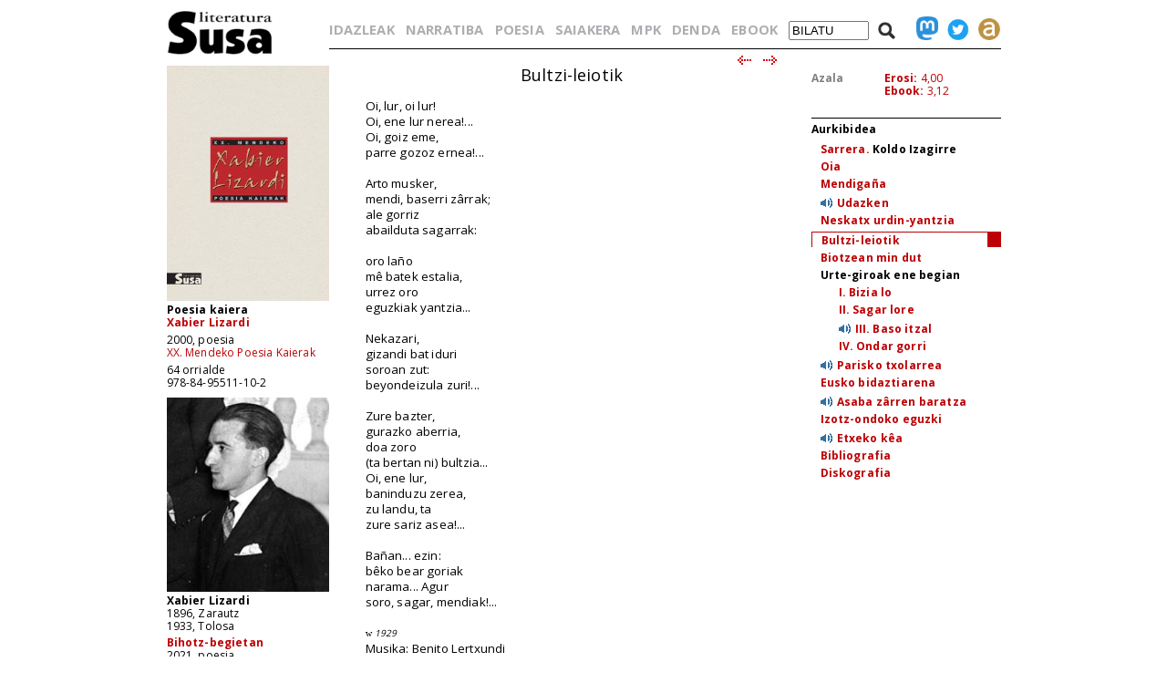

--- FILE ---
content_type: text/html; charset=iso-8859-1
request_url: https://www.susa-literatura.eus/liburuak/kaie1105
body_size: 3831
content:
<!DOCTYPE html PUBLIC "-//W3C//DTD XHTML 1.0 Transitional//EN" "https://www.w3.org/TR/xhtml1/DTD/xhtml1-transitional.dtd">
<html xmlns="https://www.w3.org/1999/xhtml">
<head profile="https://gmpg.org/xfn/11">
<script async src="https://www.googletagmanager.com/gtag/js?id=G-D3SK7167CB"></script>
<script>
  window.dataLayer = window.dataLayer || [];
  function gtag(){dataLayer.push(arguments);}
  gtag('js', new Date());

  gtag('config', 'G-D3SK7167CB');
</script>
  <meta http-equiv="Content-Type" content="text/html; charset=iso-8859-1">
  <meta charset="iso-8859-1">
  <meta name="viewport" content="width=device-width, initial-scale=1.0">
	<title>Susa literatura - Poesia kaiera</title>
<link href='https://fonts.googleapis.com/css?family=Open+Sans' rel='stylesheet' type='text/css'>
<link href='https://fonts.googleapis.com/css?family=Open+Sans:700' rel='stylesheet' type='text/css'>
<link rel="stylesheet" type="text/css" href="/susa-berria/estiloak1.css?v=2.0" /> 
<link rel="stylesheet" type="text/css" href="/susa-berria/jquery/css/jquery-ui-1.7.3.custom.css" /> 
<link rel="stylesheet" type="text/css" href="/susa-berria/jquery/css/jquery.autocomplete.css" /> 
<script type="text/javascript" src="/susa-berria/jquery/js/jquery-1.3.2.min.js"></script>
<script type="text/javascript" src="/susa-berria/jquery/js/jquery-ui-1.7.3.custom.min.js"></script>
<script type="text/javascript" src="/susa-berria/jquery/js/jquery.autocomplete.js"></script>
<script type="text/javascript" src="/susa-berria/jquery/js/jquery.livequery.js"></script>
<script type="text/javascript" src="/susa-berria/jquery/js/jquery.susa.js"></script>
<script type="text/javascript">
	$(function() {
		$("#bila").autocomplete("/bilatu", {
			width: 200,
			max: 5500,
			selectFirst: false
		});
		$("#bila").result(function(event, data, formatted) {
			var bal = $("#bila").val();
			var bal2 = bal.replace(/<em>/, "l-").replace(/<\/em>.+$/, "");
			$("#bila").val(data[1]);
			$("#bilaketa").submit();
		});
	});
	$(function() {
		$("#bilaM").autocomplete("/bilatu", {
			width: 200,
			max: 5500,
			selectFirst: false
		});
		$("#bilaM").result(function(event, data, formatted) {
			var bal = $("#bilaM").val();
			var bal2 = bal.replace(/<em>/, "l-").replace(/<\/em>.+$/, "");
			$("#bilaM").val(data[1]);
			$("#bilaketaM").submit();
		});
	});
</script>
<script language="javascript">
	var name = "#aurkibidea";
	var menuYloc = null;
	$(document).ready(function(){
		menuYloc = parseInt($(name).css("top").substring(0,$(name).css("top").indexOf("px")))
		$(window).scroll(function () { 
			offset = menuYloc+$(document).scrollTop()+"px";
			$(name).animate({top:offset},{duration:0,queue:false});
		});
	});
	var name2 = "#aurkibidea2";
	var menuYloc2 = null;
	$(document).ready(function(){
		menuYloc2 = parseInt($(name2).css("top").substring(0,$(name2).css("top").indexOf("px")))
		$(window).scroll(function () { 
			offset2 = menuYloc2+$(document).scrollTop()+"px";
			$(name2).animate({top:offset2},{duration:0,queue:false});
		});
	});
	$(document).ready(function(){
		$(window).scroll(function () { 
			var stop = Math.round($(window).scrollTop());
			if (stop > 225) {
				$("#scroll_burua").show();
			} else {
				$("#scroll_burua").hide();
			}
		});
	});
	var menua = "#scroll_burua";
	var menuaYloc = null;
	$(document).ready(function(){
		menuaYloc = parseInt($(menua).css("top").substring(0,$(menua).css("top").indexOf("px")))
		$(window).scroll(function () { 
			//offset = menuaYloc+$(document).scrollTop()+"px";
			//$(menua).animate({top:offset},{duration:0,queue:false});
		});
	});
</script>
<script language="javascript">
$(function(){
	var altura = $(window).height() - 150;
	$('#aurkibidea').css({ height: altura });
	$(window).resize(function() {
		var altura = $(window).height() - 150;
		$('#aurkibidea').css({ height: altura });
	});
	if ($(".pasartea").length) {
		var pasartea = parseInt($(".pasartea").position().top) - 40;
		$("#aurkibidea").scrollTop(pasartea);
	}
});
$(function(){
	var altura = $(window).height() - 150;
	//$('#aurkibidea2').css({ height: altura });
	$(window).resize(function() {
		var altura = $(window).height() - 150;
		//$('#aurkibidea2').css({ height: altura });
	});
	if ($(".pasartea2").length) {
		var pasartea2 = parseInt($(".pasartea2").position().top) - 40;
		$("#aurkibidea2").scrollTop(pasartea2);
	}
	$("#aurkibidea2").hide();
});
function musikaEntzun(izena,luzapena) {
		$('.audioPlayer').hide();
		$('.audioPlayer').html('');
		var htm = '<audio class="gailua" controls autoplay><source src="https://www.susa-literatura.eus/audioa/' + izena + '.mp3" type="audio/mpeg"></audio>';
		$('#'+izena).html(htm);
		$('#'+izena).show();
		$('#'+izena+'b').show();
}
</script>
<meta property="og:title" content="Susa / Poesia kaiera / Xabier Lizardi" />
<meta property="og:image" content="https://susa-literatura.eus/susa-berria/azalak-mini/kaie11.jpg" />

</head>
<body>
<div id="scroll_burua" class="mugi">
   <div class="scroll_burua_zutabea">
	<a href="/" class="tip" title="lehen orrira"><img src="/susa-berria/ird/susa-logoa.gif" id="susa-logoa"></a>
   </div>
   <div class="ikus_aurki"><div class="aurki_ikonoa2"></div></div>
   <div class="scroll_burua_egilea">
	<div class="lodia">Poesia kaiera</div>
	<div class="tartea"><a href="../idazleak/Xabier_Lizardi" title="idazlearen orrira joan">Xabier Lizardi</a></div>
   </div>
</div>
<div id="liburua_orokorra">
	<div id="albo_barra">
	<a href="/" class="tip" title="lehen orrira"><img src="/susa-berria/ird/susa-logoa.gif" id="susa-logoa"></a>
	<div class="ezmugi">
<div><a href="/susa-berria/azalak/kaie11.jpg" target="_blank" class="tip" title="azala tamaina handian ikusi"><img src="/susa-berria/azalak-mini/kaie11.jpg"></a></div>
<div class="lodia">Poesia kaiera</div>
<div class="tartea lodia"><a href="../idazleak/Xabier_Lizardi" title="idazlearen orrira joan">Xabier Lizardi</a></div>
<div>2000, poesia</div>
<div class="tartea"><a href="/bildumak/kaierak" title="bildumaren orrira joan">XX. Mendeko Poesia Kaierak</a> </div>
<div>64 orrialde</div>
<div>978-84-95511-10-2</div>


<div id="arg"><a href="/susa-berria/argazkiak/Xabier_Lizardi.jpg" target="_blank" title="argazkia tamaina handiagoan ikusi"><img src="/susa-berria/argazkiak-mini/Xabier_Lizardi.jpg"></a></div>
<div class="lodia">Xabier Lizardi</div>
<div>1896, Zarautz<br />1933, Tolosa</div>
<div class="erditartea">&nbsp;</div>
		<div class="lodia"><a href="poes84" title="liburuaren orrira joan">Bihotz-begietan</a></div><div class="tartea">2021, poesia</div>

	</div>
  <div class="mugi">
	<div class="albo_barra_1">
<div class="este"><a href="/idazleak/" class="tip" title="idazleen zerrenda">IDAZLEAK</a></div>
<div class="este"><a href="/bildumak/narratiba/" class="tip" title="Narratiba bilduma">NARRATIBA</a></div>
<div class="este"><a href="/bildumak/poesia/" class="tip" title="Poesia bilduma">POESIA</a></div>
<div class="este"><a href="/bildumak/saiakera/" class="tip" title="saiakeren bilduma">SAIAKERA</a></div>
<div class="este"><a href="/bildumak/mpk/" class="tip" title="Munduko Poesia Kaierak">MPK</a></div>
<div class="este"><a href="/bildumak/lisipe/" class="tip" title="Lisipe">LISIPE</a></div>
<div class="este"><a href="/bildumak/ganbila/" class="tip" title="Ganbila">GANBILA</a></div>
<div class="este mugi">
<span id="besterik">BESTERIK</span>
<div id="besterikEdu">
<div class="este3"><a href="/bildumak/kaierak/" class="tip" title="XX. mendeko poesia kaierak">KAIERAK</a></div>
<div class="este3"><a href="/bildumak/aresti/" class="tip" title="Arestiren literatur obra osoa">G. ARESTI</a></div>
<div class="este3"><a href="/bildumak/susa/" class="tip" title="Susa bilduma 1983-86">SUSA 83-86</a></div>
<div class="este3"><a href="/bildumak/antzerkia/" class="tip" title="Antzerkia bilduma">ANTZERKIA</a></div>
<div class="este3"><a href="/bildumak/erreferentziak/" class="tip" title="Erreferentziak bilduma">ERREFERENTZIAK</a></div>
<div class="este3"><a href="/bideoa/" class="tip" title="bideoak">BIDEOAK</a></div>
<div class="este3"><a href="/audioa/" class="tip" title="audioak">AUDIOAK</a></div>
<div class="este3"><a href="/erdaretan/" class="tip" title="erdaretan">ERDARETAN</a></div>
</div>
</div>
	</div>
	<div class="albo_barra_1">
<div class="este"><a href="https://susa-literatura.eus/denda/kaie11" target="_blank"  class="tip" title="denda">DENDA</a></div>
<div class="este"><a href="https://susa-literatura.eus/ebook/?k=kaie11" target="_blank" class="tip" title="ebook">EBOOK</a></div>
	</div>
	<div class="albo_barra_2b">
	<div class="biribil">
<a href="https://mastodon.eus/@susa" target="_blank" class="tip" title="mastodon"><img valign="bottom" width="34" src="/susa-berria/ird/mastodon.png"></a>
<a href="https://twitter.com/#!/armiarma" target="_blank" class="tip" title="twitter"><img width="34" src="/susa-berria/ird/twitter.png"></a>
<a href="https://armiarma.eus" target="_blank" class="tip" title="armiarma.eus"><img width="34" src="/susa-berria/ird/armiarma.png"></a>
	</div>
	
<div id="lupa"><img src="/susa-berria/ird/lupa.png"></div>
<div id="bilatuM"><form id="bilaketaM" action="/"><input type="text" id="bilaM" name="z" value="BILATU" onblur="if (this.value == '')  {this.value = 'BILATU';}" onfocus="if (this.value == 'BILATU') {this.value = '';}"/></form></div>
	</div>
  </div>
  </div>
	<div id="liburua_eskuin_edukia">
<form id="bilaketa" action="/">
		<div id="goiko_barra" class="ezmugi">
<div>
<a href="/idazleak/" class="tip" title="idazleen zerrenda">IDAZLEAK</a>
<a href="/bildumak/narratiba/" class="tip" title="Narratiba bilduma">NARRATIBA</a>
<a href="/bildumak/poesia/" class="tip" title="Poesia bilduma">POESIA</a>
<a href="/bildumak/saiakera/" class="tip" title="saiakeren bilduma">SAIAKERA</a>
<a href="/bildumak/mpk/" class="tip" title="Munduko Poesia Kaierak">MPK</a>
<a href="https://susa-literatura.eus/denda/" class="tip" title="denda">DENDA</a>
<a href="https://susa-literatura.eus/ebook/" class="tip" title="ebook">EBOOK</a>
<span id="bilatu"><input type="text" id="bila" class="bilaTxikia" name="z" value="BILATU" onblur="if (this.value == '')  {this.value = 'BILATU';}" onfocus="if (this.value == 'BILATU') {this.value = '';}"/></span><span id="lupa"><img src="/susa-berria/ird/lupa.png"></span>
<a href="https://mastodon.eus/@susa" target="_blank" class="tip" title="mastodon"><img valign="bottom" width="24" src="/susa-berria/ird/mastodon.png"></a><a href="https://twitter.com/#!/armiarma" target="_blank" class="tip" title="twitter"><img width="24" src="/susa-berria/ird/twitter.png"></a><a href="https://armiarma.eus" target="_blank" class="tip" title="armiarma.eus"><img width="24" src="/susa-berria/ird/armiarma.png"></a>
</div>
		</div>
</form>
	<div id="liburua_eskuin_eskuina_mugi" class="mugi">
<div class="lodia">Poesia kaiera</div>
<div class="tartea"><a href="../idazleak/Xabier_Lizardi" title="idazlearen orrira joan">Xabier Lizardi</a></div>
<div><img src="/susa-berria/azalak-mini/kaie11.jpg"></div>
<div>2000, poesia</div>
<div class="tartea"><a href="/bildumak/kaierak" class="gorria" title="bildumaren orrira joan">XX. Mendeko Poesia Kaierak</a> </div>
<div>64 orrialde</div>
<div>978-84-95511-10-2</div>
<div class="ikus_aurki gorria">aurkibidea <div class="aurki_ikonoa"></div></div>
			<div id="aurkibidea2">
<p class="aurkibidea">Aurkibidea</p>
<p><a href="kaie1100">Sarrera.</a> Koldo Izagirre </p>
<p><a href="kaie1103">Oia</a></p>
<p><a href="kaie1102">Mendigaña</a></p>
<p><a href="javascript:musikaEntzun('kaie1101','mp3')"><img src="http://www.susa-literatura.eus/irudiak/soinu04.gif" border=0></a> <a href="kaie1116">Udazken</a></p><div id="kaie1101" class="audioPlayer"></div><div id="kaie1101b" class="audioaJaitsi"><a href="http://www.susa-literatura.eus/audioak/kaie1101.mp3" target="_blank" title="audioa jaitsi">[audioa jaitsi]</a></div>
<p><a href="kaie1104">Neskatx urdin-yantzia</a></p>
<div class="pasartea2"><p><a href="kaie1105">Bultzi-leiotik</a></p></div>
<p><a href="kaie1106">Biotzean min dut</a></p>
<p>Urte-giroak ene begian</a></p>
<p class="aurki2"><a href="kaie1107">I. Bizia lo</a></p>
<p class="aurki2"><a href="kaie1108">II. Sagar lore</a></p>
<p class="aurki2"><a href="javascript:musikaEntzun('kaie1102','mp3')"><img src="http://www.susa-literatura.eus/irudiak/soinu04.gif" border=0></a> <a href="kaie1109">III. Baso itzal</a></p><div id="kaie1102" class="audioPlayer"></div><div id="kaie1102b" class="audioaJaitsi"><a href="http://www.susa-literatura.eus/audioak/kaie1102.mp3" target="_blank" title="audioa jaitsi">[audioa jaitsi]</a></div>
<p class="aurki2"><a href="kaie1110">IV. Ondar gorri</a></p>
<p><a href="javascript:musikaEntzun('kaie1103','mp3')"><img src="http://www.susa-literatura.eus/irudiak/soinu04.gif" border=0></a> <a href="kaie1111">Parisko txolarrea</a></p><div id="kaie1103" class="audioPlayer"></div><div id="kaie1103b" class="audioaJaitsi"><a href="http://www.susa-literatura.eus/audioak/kaie1103.mp3" target="_blank" title="audioa jaitsi">[audioa jaitsi]</a></div>
<p><a href="kaie1112">Eusko bidaztiarena</a></p>
<p><a href="javascript:musikaEntzun('kaie1104','mp3')"><img src="http://www.susa-literatura.eus/irudiak/soinu04.gif" border=0></a> <a href="kaie1113">Asaba zârren baratza</a></p><div id="kaie1104" class="audioPlayer"></div><div id="kaie1104b" class="audioaJaitsi"><a href="http://www.susa-literatura.eus/audioak/kaie1104.mp3" target="_blank" title="audioa jaitsi">[audioa jaitsi]</a></div>
<p><a href="kaie1114">Izotz-ondoko eguzki</a></p>
<p><a href="javascript:musikaEntzun('kaie1105','mp3')"><img src="http://www.susa-literatura.eus/irudiak/soinu04.gif" border=0></a> <a href="kaie1115">Etxeko kêa</a></p><div id="kaie1105" class="audioPlayer"></div><div id="kaie1105b" class="audioaJaitsi"><a href="http://www.susa-literatura.eus/audioak/kaie1105.mp3" target="_blank" title="audioa jaitsi">[audioa jaitsi]</a></div>
<p><a href="kaie1190">Bibliografia</a></p>
<p><a href="kaie1191">Diskografia</a></p>
			</div>
	</div>
	<div class="klear mugi"></div>
		<div id="liburua_eskuin_eskuina" class="ezmugi">
			<div id="azala_kritikak">
<div><a href="/susa-berria/azalak/kaie11.jpg" target="_blank" title="azala tamaina handian ikusi">Azala</a></div>

			</div>
			<div id="erosi_ebook">
<!--SALGAI--><div><a href="https://susa-literatura.eus/denda/kaie11" target="_blank" title="liburua erosi">Erosi:</a> 4,00</div><!--/SALGAI-->
<div><a href="https://susa-literatura.eus/ebook/?k=kaie11" target="_blank" title="ebooka erosi">Ebook:</a> 3,12</div>
			</div>
			<div id="aurkibidea">
<p class="aurkibidea">Aurkibidea</p>
<p><a href="kaie1100">Sarrera.</a> Koldo Izagirre </p>
<p><a href="kaie1103">Oia</a></p>
<p><a href="kaie1102">Mendigaña</a></p>
<p><a href="javascript:musikaEntzun('kaie1101','mp3')"><img src="http://www.susa-literatura.eus/irudiak/soinu04.gif" border=0></a> <a href="kaie1116">Udazken</a></p><div id="kaie1101" class="audioPlayer"></div><div id="kaie1101b" class="audioaJaitsi"><a href="http://www.susa-literatura.eus/audioak/kaie1101.mp3" target="_blank" title="audioa jaitsi">[audioa jaitsi]</a></div>
<p><a href="kaie1104">Neskatx urdin-yantzia</a></p>
<div class="pasartea"><p><a href="kaie1105">Bultzi-leiotik</a></p></div>
<p><a href="kaie1106">Biotzean min dut</a></p>
<p>Urte-giroak ene begian</a></p>
<p class="aurki2"><a href="kaie1107">I. Bizia lo</a></p>
<p class="aurki2"><a href="kaie1108">II. Sagar lore</a></p>
<p class="aurki2"><a href="javascript:musikaEntzun('kaie1102','mp3')"><img src="http://www.susa-literatura.eus/irudiak/soinu04.gif" border=0></a> <a href="kaie1109">III. Baso itzal</a></p><div id="kaie1102" class="audioPlayer"></div><div id="kaie1102b" class="audioaJaitsi"><a href="http://www.susa-literatura.eus/audioak/kaie1102.mp3" target="_blank" title="audioa jaitsi">[audioa jaitsi]</a></div>
<p class="aurki2"><a href="kaie1110">IV. Ondar gorri</a></p>
<p><a href="javascript:musikaEntzun('kaie1103','mp3')"><img src="http://www.susa-literatura.eus/irudiak/soinu04.gif" border=0></a> <a href="kaie1111">Parisko txolarrea</a></p><div id="kaie1103" class="audioPlayer"></div><div id="kaie1103b" class="audioaJaitsi"><a href="http://www.susa-literatura.eus/audioak/kaie1103.mp3" target="_blank" title="audioa jaitsi">[audioa jaitsi]</a></div>
<p><a href="kaie1112">Eusko bidaztiarena</a></p>
<p><a href="javascript:musikaEntzun('kaie1104','mp3')"><img src="http://www.susa-literatura.eus/irudiak/soinu04.gif" border=0></a> <a href="kaie1113">Asaba zârren baratza</a></p><div id="kaie1104" class="audioPlayer"></div><div id="kaie1104b" class="audioaJaitsi"><a href="http://www.susa-literatura.eus/audioak/kaie1104.mp3" target="_blank" title="audioa jaitsi">[audioa jaitsi]</a></div>
<p><a href="kaie1114">Izotz-ondoko eguzki</a></p>
<p><a href="javascript:musikaEntzun('kaie1105','mp3')"><img src="http://www.susa-literatura.eus/irudiak/soinu04.gif" border=0></a> <a href="kaie1115">Etxeko kêa</a></p><div id="kaie1105" class="audioPlayer"></div><div id="kaie1105b" class="audioaJaitsi"><a href="http://www.susa-literatura.eus/audioak/kaie1105.mp3" target="_blank" title="audioa jaitsi">[audioa jaitsi]</a></div>
<p><a href="kaie1190">Bibliografia</a></p>
<p><a href="kaie1191">Diskografia</a></p>
			</div>
		</div>
		<div id="liburua_eskuin_ezkerra">
			<div class="nabigazioa">
<a href="kaie1104" title="aurreko orrira joan"><img src="/susa-berria/ird/gezia-ezk.gif"></a> &nbsp;
<a href="kaie1106" title="hurrengo orrira joan"><img src="/susa-berria/ird/gezia-esk.gif"></a>

			</div>
			<div id="testu_kutxa">


<style type="text/css">
#testu_kutxa p {  font-family: 'Open Sans'; margin-top: 0px; margin-right: 0px; margin-bottom: 0px; margin-left: 0px}
</style>
<span class="mugi"></span>



<P ALIGN="CENTER"><FONT FACE="'Open Sans'" size="4">Bultzi-leiotik</FONT></P>
<P><FONT FACE="'Open Sans'" SIZE=2>&nbsp;</P>
<P>Oi, lur, oi lur!</P>
<P>Oi, ene lur nerea!...</P>
<P>Oi, goiz eme,</P>
<P>parre gozoz ernea!...</P>
<P>&nbsp;</P>
<P>Arto musker,</P>
<P>mendi, baserri z&acirc;rrak;</P>
<P>ale gorriz</P>
<P>abailduta sagarrak:</P>
<P>&nbsp;</P>
<P>oro la&ntilde;o</P>
<P>m&ecirc; batek estalia,</P>
<P>urrez oro</P>
<P>eguzkiak yantzia...</P>
<P>&nbsp;</P>
<P>Nekazari,</P>
<P>gizandi bat iduri</P>
<P>soroan zut:</P>
<P>beyondeizula zuri!...</P>
<P>&nbsp;</P>
<P>Zure bazter,</P>
<P>gurazko aberria,</P>
<P>doa zoro</P>
<P>(ta bertan ni) bultzia...</P>
<P>Oi, ene lur,</P>
<P>baninduzu zerea,</P>
<P>zu landu, ta </P>
<P>zure sariz asea!...</P>
<P>&nbsp;</P>
<P>Ba&ntilde;an... ezin:</P>
<P>b&ecirc;ko bear goriak</P>
<P>narama... Agur</P>
<P>soro, sagar, mendiak!...</P>
<P>&nbsp;</FONT></P>
<P><FONT FACE="Monotype Sorts" SIZE=1>w</FONT><FONT FACE="'Open Sans'" SIZE=1>&nbsp;<I>1929</I>&nbsp;</P>
<P>Musika: Benito Lertxundi&nbsp;</P>
<P>&nbsp;</P>
<I>

	
			</div>
			<div class="nabigazioa">
<a href="kaie1104" title="aurreko orrira joan"><img src="/susa-berria/ird/gezia-ezk.gif"></a> &nbsp;
<a href="kaie1106" title="hurrengo orrira joan"><img src="/susa-berria/ird/gezia-esk.gif"></a>

			</div>
		</div>

	</div>
</div>
<!-- Matomo -->
<script>
  var _paq = window._paq = window._paq || [];
  _paq.push(['trackPageView']);
  _paq.push(['enableLinkTracking']);
  (function() {
    var u="//diji.eus/estatistikak/";
    _paq.push(['setTrackerUrl', u+'matomo.php']);
    _paq.push(['setSiteId', '3']);
    var d=document, g=d.createElement('script'), s=d.getElementsByTagName('script')[0];
    g.async=true; g.src=u+'matomo.js'; s.parentNode.insertBefore(g,s);
  })();
</script>
<!-- End Matomo Code -->
</body>
</html>
